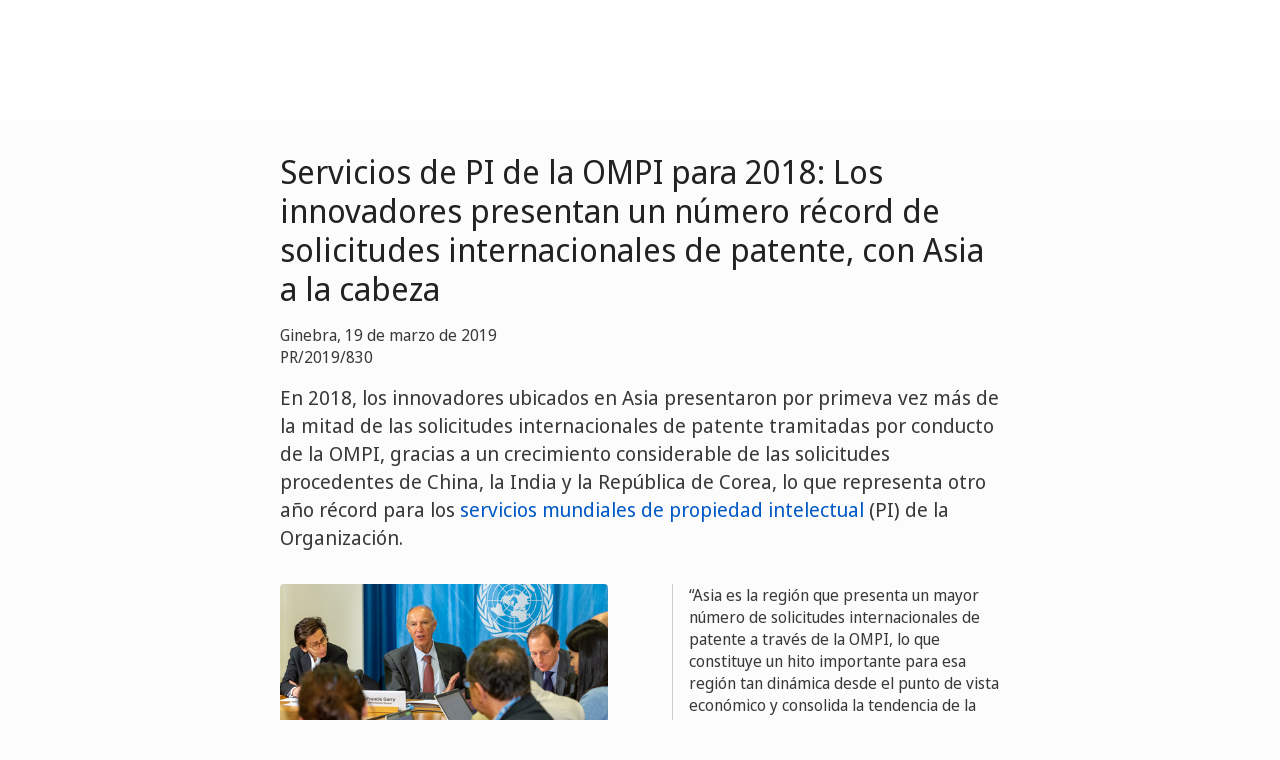

--- FILE ---
content_type: text/html;charset=UTF-8
request_url: https://www.wipo.int/pressroom/es/articles/2019/article_0004.html
body_size: 36611
content:


<!doctype html>
<html class="no-js" lang="es">
<head><title>Servicios de PI de la OMPI para 2018: Los innovadores presentan un n&#250;mero r&#233;cord de solicitudes internacionales de patente&#44; con Asia a la cabeza</title><meta name="viewport" content="width=device-width, initial-scale=1.0">
<meta http-equiv="X-UA-Compatible" content="IE=edge,chrome=1">
<meta http-equiv="cleartype" content="on">
<meta http-equiv="Content-Type" content="text/html; charset=UTF-8">
<meta http-equiv="Content-Language" content="es">
<meta name="description" content="En 2018, los innovadores ubicados en Asia presentaron por primeva vez más de la mitad de las solicitudes internacionales de patente tramitadas por conducto de la OMPI, gracias a un crecimiento considerable de las solicitudes procedentes de China, la India y la República de Corea, lo que representa otro año récord para los servicios mundiales de propiedad intelectual (PI) de la Organización."><meta property="og:title" content="2018: año récord en el uso de los servicios de PI de la OMPI" />
<meta property="og:description" content="Los innovadores presentan un número récord de solicitudes internacionales de patente" />
<meta property="og:image" content="https://www.wipo.int/export/sites/www/shared/images/socialmedia/wipo_services_2019_1200.png" />
<meta property="og:type" content="website" />
<meta property="og:url" content="https://www.wipo.int/pressroom/es/articles/2019/article_0004.html" />
<meta name="twitter:card" content="summary_large_image" />
<meta name="twitter:site" content="@WIPO">
<meta name="twitter:creator" content="@WIPO">
<meta name="twitter:title" content="2018: año récord en el uso de los servicios de PI de la OMPI" />
<meta name="twitter:description" content="Los innovadores presentan un número récord de solicitudes internacionales de patente" />
<meta name="twitter:image" content="https://www.wipo.int/export/sites/www/shared/images/socialmedia/wipo_services_2019_1200.png" />
<meta name="twitter:image:alt" content="2018: año récord en el uso de los servicios de PI de la OMPI" /><link rel="icon" type="image/svg+xml" href="https://www.wipo.int/web-assets/images/favicon.svg">
<link rel="icon" type="image/png" sizes="192x192" href="https://www.wipo.int/web-assets/images/ulf-wipo-favicon-192.png">
<link rel="apple-touch-icon" sizes="180x180" href="https://www.wipo.int/web-assets/images/ulf-wipo-favicon-180.png">
<link rel="icon" type="image/png" sizes="48x48" href="https://www.wipo.int/web-assets/images/ulf-wipo-favicon-48.png">
<link rel="icon" type="image/png" sizes="32x32" href="https://www.wipo.int/web-assets/images/ulf-wipo-favicon-32.png">
<link rel="icon" type="image/png" sizes="16x16" href="https://www.wipo.int/web-assets/images/ulf-wipo-favicon-16.png">
<link rel="manifest" href="/site.webmanifest"><link rel="mask-icon" href="/safari-pinned-tab.svg" color="#314668"><meta name="msapplication-TileColor" content="#75839a"><meta name="theme-color" content="#75839a">
<link href="/pressroom/es/rss" type="application/rss+xml" rel="alternate" title="Sala de Prensa OMPI"/><!-- css universal start -->
<link rel="stylesheet" href="/export/system/modules/org.wipo.internet.rwd.templates/resources/css/styles2016.css">
<link rel="stylesheet" href="/export/system/modules/org.wipo.internet.rwd.templates/resources/css/styles2016-universal.css">
<!-- css universal end -->
<link rel="stylesheet" href="/export/system/modules/org.wipo.internet.rwd.templates/resources/webfonts/ss-standard.css">
<!--[if (lt IE 9) & (!IEMobile)]>
<script src='/export/system/modules/org.wipo.internet.rwd.templates/resources/scripts/selectivizr-min.js'></script>
<link rel='stylesheet' href='/export/system/modules/org.wipo.internet.rwd.templates/resources/css/lte-ie8.css'>
<![endif]-->
<script src="/export/system/modules/org.wipo.internet.rwd.templates/resources/scripts/modernizr-2.6.2-min.js"></script>
<script src="/export/system/modules/org.wipo.internet.rwd.templates/resources/scripts/jquery-min.js"></script>
<style>
@font-face {
font-family: 'simplon';
font-weight: 400;
src: url("https://webcomponents.wipo.int/fonts/SimplonNorm-Regular-WebXL.eot");
src: url("https://webcomponents.wipo.int/fonts/SimplonNorm-Regular-WebXL.eot#iefix") format('embedded-opentype'),
url("https://webcomponents.wipo.int/fonts/SimplonNorm-Regular-WebXL.woff2") format('woff2'),
url("https://webcomponents.wipo.int/fonts/SimplonNorm-Regular-WebXL.woff") format('woff'),
url("https://webcomponents.wipo.int/fonts/SimplonNorm-Regular-WebXL.ttf") format('truetype'),
url("https://webcomponents.wipo.int/fonts/SimplonNorm-Regular-WebXL.svg#Font") format('svg')
}
@font-face {
font-family: 'simplon';
font-weight: 500;
src: url("https://webcomponents.wipo.int/fonts/SimplonNorm-Medium-WebXL.eot");
src: url("https://webcomponents.wipo.int/fonts/SimplonNorm-Medium-WebXL.eot#iefix") format('embedded-opentype'),
url("https://webcomponents.wipo.int/fonts/SimplonNorm-Medium-WebXL.woff2") format('woff2'),
url("https://webcomponents.wipo.int/fonts/SimplonNorm-Medium-WebXL.woff") format('woff'),
url("https://webcomponents.wipo.int/fonts/SimplonNorm-Medium-WebXL.ttf") format('truetype'),
url("https://webcomponents.wipo.int/fonts/SimplonNorm-Medium-WebXL.svg#Font") format('svg')
}
@font-face {
font-family: 'simplon';
font-weight: 700;
src: url("https://webcomponents.wipo.int/fonts/SimplonNorm-Bold-WebXL.eot");
src: url("https://webcomponents.wipo.int/fonts/SimplonNorm-Bold-WebXL.eot#iefix") format('embedded-opentype'),
url("https://webcomponents.wipo.int/fonts/SimplonNorm-Bold-WebXL.woff2") format('woff2'),
url("https://webcomponents.wipo.int/fonts/SimplonNorm-Bold-WebXL.woff") format('woff'),
url("https://webcomponents.wipo.int/fonts/SimplonNorm-Bold-WebXL.ttf") format('truetype'),
url("https://webcomponents.wipo.int/fonts/SimplonNorm-Bold-WebXL.svg#Font") format('svg')
}
</style>
<style>
.container {
	max-width: 80em;
	padding: 16px 16px }
</style>
<script type="module" src="https://cdnjs.wipo.int/universal-lf-webcomponents/latest/components/wipo-footer.js"></script>
<link rel="stylesheet" href="https://cdnjs.wipo.int/universal-lf-webcomponents/latest/style/footer.css">
<script src="https://webcomponents.wipo.int/polyfills/webcomponents-loader.js"></script>
<!-- script src="https://webcomponents.wipo.int/wipo-init/wipo-init.js"></script -->
<script src="https://webcomponents.wipo.int/wipo-navbar/wipo-navbar.js"></script>
<!-- Start Google Tag Manager -->
<script>
window.dataLayer = window.dataLayer || [];
function gtag(){dataLayer.push(arguments);}
gtag('consent', 'default', {
'ad_storage': 'granted',
'ad_user_data': 'denied',
'ad_personalization': 'denied',
'analytics_storage': 'granted'
});
</script>
<script>(function(w,d,s,l,i){w[l]=w[l]||[];w[l].push({'gtm.start':new Date().getTime(),event:'gtm.js'});var f=d.getElementsByTagName(s)[0],j=d.createElement(s),dl=l!='dataLayer'?'&l='+l:'';j.async=true;j.src='https://www.googletagmanager.com/gtm.js?id='+i+dl;f.parentNode.insertBefore(j,f);})(window,document,'script','dataLayer','GTM-P7RLS2');</script>
<!-- End Google Tag Manager -->
<!-- Start matomo -->
<script type="text/javascript" src="https://webcomponents.wipo.int/wipo-analytics/wipo-analytics-oj6DkAWh.js"></script>
<!-- End matomo -->
</head>
<body class="theme theme--blue lang-es" id="wipo-int"><!-- Google Tag Manager (noscript) removed--><!-- printOnly removed --><!-- header removed --><!-- hnav-tools removed --><!-- navbar start --><header class="container-navbar-outer">
<nav class="container-fluid container-fluid-max-xl"><wipo-navbar
full-mode
applicationLink = '/pressroom/es/articles/2019/article_0004.html'
applicationCategory = 'all'
language = 'es'
languageOptions = '[{"code": "ar","link": "/pressroom/ar/articles/2019/article_0004.html"},
{"code": "en","link": "/pressroom/en/articles/2019/article_0004.html"},
{"code": "es","link": "/pressroom/es/articles/2019/article_0004.html"},
{"code": "fr","link": "/pressroom/fr/articles/2019/article_0004.html"},
{"code": "ru","link": "/pressroom/ru/articles/2019/article_0004.html"},
{"code": "zh","link": "/pressroom/zh/articles/2019/article_0004.html"}]'
helpOptions = '[{
"code": "contact",
"link": "https://www3.wipo.int/contact/es/area.jsp?area=publicinfo",
"sameTab": "false"
}]'
customBreadcrumbs = '[{"itemName":"Centro de Medios de Comunicación de la OMPI","itemURL":"/pressroom/es/"},{"itemName":"Comunicados de prensa","itemURL":"/pressroom/es/articles/"}]'
>
<div style="background:black; height: 48px; width: 100%"></div>
</wipo-navbar></nav>
</header>
<div style="display: none">	
	<a href="https://www.wipo.int/about-ip/es/">Propiedad intelectual</a>
	<a href="https://www.wipo.int/about-ip/es/index.html#training">Formación en PI</a>
	<a href="https://www.wipo.int/ip-outreach/es/tools/">Divulgación de la PI</a>
	<a href="https://www.wipo.int/about-ip/es/#ip_for">La PI para...</a>
	<a href="https://www.wipo.int/about-ip/es/#ip_and">La PI y…</a>
	<a href="https://www.wipo.int/about-ip/es/#ip_in">La PI en…</a>
	<a href="https://www.wipo.int/patents/es/patent-information.html">Información sobre patentes y tecnología</a>
	<a href="https://www.wipo.int/reference/es/#trademarks">Información sobre marcas</a>
	<a href="https://www.wipo.int/reference/es/#designs">Información sobre diseños industriales</a>
	<a href="https://www.wipo.int/reference/es/#geographical">Información sobre las indicaciones geográficas</a>
	<a href="https://www.upov.int/">Información sobre las variedades vegetales (UPOV)</a>
	<a href="https://www.wipo.int/reference/es/#legal">Leyes, tratados y sentencias de PI</a>
	<a href="https://www.wipo.int/reference/es/#info">Recursos de PI</a>
	<a href="https://www.wipo.int/reference/es/#analysis">Informes sobre PI</a>
	<a href="https://www.wipo.int/patents/es/protection.html">Protección por patente</a>
	<a href="https://www.wipo.int/trademarks/es/protection.html">Protección de las marcas</a>
	<a href="https://www.wipo.int/designs/es/protection.html">Protección de diseños industriales</a>
	<a href="https://www.wipo.int/geo_indications/es/protection.html">Protección de las indicaciones geográficas</a>
	<a href="https://www.upov.int/portal/index.html.es">Protección de las variedades vegetales (UPOV)</a>
	<a href="https://www.wipo.int/amc/es/">Solución de controversias en materia de PI</a>
	<a href="https://www.wipo.int/global_ip/es/activities/ip_office_business_solutions/">Soluciones operativas para las oficinas de PI</a>
	<a href="https://www.wipo.int/finance/es/">Pagar por servicios de PI</a>
	<a href="https://www.wipo.int/policy/es/">Negociación y toma de decisiones</a>
	<a href="https://www.wipo.int/cooperation/es/">Cooperación para el desarrollo</a>
	<a href="https://www.wipo.int/patents/es/#technology">Apoyo a la innovación</a>
	<a href="https://www.wipo.int/cooperation/es/#ppp">Colaboraciones público-privadas</a>
	<a href="https://www.wipo.int/about-wipo/es/">La Organización</a>
	<a href="https://www.wipo.int/about-wipo/es/#working">Trabajar con la OMPI</a>
	<a href="https://www.wipo.int/about-wipo/es/#accountability">Rendición de cuentas</a>
	<a href="https://www.wipo.int/patents/es/">Patentes</a>
	<a href="https://www.wipo.int/trademarks/es/">Marcas</a>
	<a href="https://www.wipo.int/designs/es/">Diseños industriales</a>
	<a href="https://www.wipo.int/geo_indications/es/">Indicaciones geográficas</a>
	<a href="https://www.wipo.int/copyright/es/">Derecho de autor</a>
	<a href="https://www.wipo.int/tradesecrets/es/">Secretos comerciales</a>
	<a href="https://www.wipo.int/academy/es/">Academia de la OMPI</a>
	<a href="https://www.wipo.int/meetings/es/topic_type.jsp?group_id=242">Talleres y seminarios</a>
	<a href="https://www.wipo.int/ip-outreach/es/ipday/">Día Mundial de la PI</a>
	<a href="https://www.wipo.int/wipo_magazine/es/">Revista de la OMPI</a>
	<a href="https://www.wipo.int/enforcement/es/awareness-raising/">Sensibilización</a>
	<a href="https://www.wipo.int/ipadvantage/es/">Casos prácticos y casos de éxito</a>
	<a href="https://www.wipo.int/news/es/search.jsp">Novedades sobre la PI</a>
	<a href="https://www.wipo.int/ip-outreach/es/awards/">Premios de la OMPI</a>
	<a href="https://www.wipo.int/sme/es/">Empresas</a>
	<a href="https://www.wipo.int/about-ip/es/universities_research/">Universidades</a>
	<a href="https://www.wipo.int/tk/es/engagement.html">Pueblos indígenas</a>
	<a href="https://www.wipo.int/about-ip/es/judiciaries/">Judicatura</a>
	<a href="https://www.wipo.int/tk/es/">Recursos genéticos, conocimientos tradicionales y expresiones culturales tradicionales</a>
	<a href="https://www.wipo.int/econ_stat/es/economics/">Economía</a>
	<a href="https://www.wipo.int/women-and-ip/es/">Igualdad de género</a>
	<a href="https://www.wipo.int/policy/es/global_health/">Salud mundial</a>
	<a href="https://www.wipo.int/policy/es/climate_change/">Cambio climático</a>
	<a href="https://www.wipo.int/ip-competition/es/">Política de competencia</a>
	<a href="https://www.wipo.int/sdgs/es/">Objetivos de Desarrollo Sostenible</a>
	<a href="https://www.wipo.int/enforcement/es/">Observancia de los derechos</a>
	<a href="https://www.wipo.int/about-ip/es/frontier_technologies/">Tecnologías de vanguardia</a>
	<a href="https://www.wipo.int/ip-development/es/agenda/ip_mobile_apps/">Aplicaciones móviles</a>
	<a href="https://www.wipo.int/sports/es/">Deportes</a>
	<a href="https://www.wipo.int/sme/es/ip-tourism.html">Turismo</a>
	<a href="https://www.wipo.int/patentscope/es/">PATENTSCOPE</a>
	<a href="https://www.wipo.int/patents/es/patent-analytics.html">Análisis de patentes</a>
	<a href="https://www.wipo.int/classifications/ipc/es/">Clasificación Internacional de Patentes</a>
	<a href="https://www.wipo.int/ardi/es/">ARDI - Investigación para la innovación</a>
	<a href="https://www.wipo.int/aspi/es/">ASPI - Información especializada sobre patentes</a>
	<a href="https://www.wipo.int/reference/es/branddb/">Base Mundial de Datos sobre Marcas</a>
	<a href="https://www3.wipo.int/madrid/monitor/es/">Madrid Monitor</a>
	<a href="https://6ter.wipo.int/struct-search">Base de datos Artículo 6ter Express</a>
	<a href="https://www.wipo.int/classifications/nice/es/">Clasificación de Niza</a>
	<a href="https://www.wipo.int/classifications/vienna/es/">Clasificación de Viena</a>
	<a href="https://www.wipo.int/reference/es/designdb/">Base Mundial de Datos sobre Dibujos y Modelos</a>
	<a href="https://www.wipo.int/haguebulletin/">Boletín de Dibujos y Modelos Internacionales</a>
	<a href="https://www3.wipo.int/designdb/hague/es/index.jsp">Base de datos Hague Express</a>
	<a href="https://www.wipo.int/classifications/locarno/es/">Clasificación de Locarno</a>
	<a href="https://lisbon-express.wipo.int/struct-search">Base de datos Lisbon Express</a>
	<a href="https://branddb.wipo.int/es/IPO-LISBON/quicksearch?by=brandName&v=&start=0&_=1676544734688">Base Mundial de Datos sobre Marcas para indicaciones geográficas</a>
	<a href="https://pluto.upov.int/">Base de datos de variedades vegetales PLUTO</a>
	<a href="https://www.upov.int/genie/">Base de datos GENIE</a>
	<a href="https://www.wipo.int/treaties/es/">Tratados administrados por la OMPI</a>
	<a href="https://www.wipo.int/wipolex/es/">WIPO Lex: leyes, tratados y sentencias de PI</a>
	<a href="https://www.wipo.int/standards/es/">Normas técnicas de la OMPI</a>
	<a href="https://www.wipo.int/ipstats/es/">Estadísticas de PI</a>
	<a href="https://www.wipo.int/reference/es/wipopearl/">WIPO Pearl (terminología)</a>
	<a href="https://www.wipo.int/publications/es/">Publicaciones de la OMPI</a>
	<a href="https://www.wipo.int/directory/es/">Perfiles nacionales sobre PI</a>
	<a href="https://www.wipo.int/library/es/">Centro de Conocimiento de la OMPI</a>
	<a href="https://www.wipo.int/tech_trends/es/">Informes de la OMPI sobre tendencias tecnológicas</a>
	<a href="https://www.wipo.int/global_innovation_index/es/">Índice Mundial de Innovación</a>
	<a href="https://www.wipo.int/wipr/es/">Informe mundial sobre la propiedad intelectual</a>
	<a href="https://www.wipo.int/pct/es/">PCT - El sistema internacional de patentes</a>
	<a href="https://pct.wipo.int/ePCT/">ePCT</a>
	<a href="https://www.wipo.int/budapest/es/">Budapest - El Sistema internacional de depósito de microorganismos</a>
	<a href="https://www.wipo.int/madrid/es/">Madrid - El sistema internacional de marcas</a>
	<a href="https://madrid.wipo.int/">eMadrid</a>
	<a href="https://www.wipo.int/article6ter/es/">Artículo 6ter (escudos de armas, banderas, emblemas de Estado)</a>
	<a href="https://www.wipo.int/hague/es/">La Haya - Sistema internacional de diseños</a>
	<a href="https://hague.wipo.int/">eHague</a>
	<a href="https://www.wipo.int/lisbon/es/">Lisboa - Sistema internacional de indicaciones geográficas</a>
	<a href="https://lisbon-system.wipo.int/">eLisbon</a>
	<a href="https://www3.wipo.int/upovprisma/">UPOV PRISMA</a>
	<a href="https://www.wipo.int/amc/es/#mediation">Mediación</a>
	<a href="https://www.wipo.int/amc/es/#arbitration">Arbitraje</a>
	<a href="https://www.wipo.int/amc/es/#expert-determination">Determinación de expertos</a>
	<a href="https://www.wipo.int/amc/es/domains/">Disputas sobre nombres de dominio</a>
	<a href="https://www.wipo.int/case/es/">Acceso centralizado a la búsqueda y el examen (CASE)</a>
	<a href="https://www.wipo.int/das/es/">Servicio de acceso digital (DAS)</a>
	<a href="https://www3.wipo.int/epayweb/public/index.xhtml">WIPO Pay</a>
	<a href="https://www3.wipo.int/currentaccount/public/index.xhtml">Cuenta corriente en la OMPI</a>
	<a href="https://www.wipo.int/about-wipo/es/assemblies/">Asambleas de la OMPI</a>
	<a href="https://www.wipo.int/policy/es/#bodies">Comités permanentes</a>
	<a href="https://www.wipo.int/meetings/es/">Calendario de reuniones</a>
	<a href="https://www.wipo.int/meetings/es/archive.jsp">Documentos oficiales de la OMPI</a>
	<a href="https://www.wipo.int/ip-development/es/agenda/">Agenda para el Desarrollo</a>
	<a href="https://www.wipo.int/cooperation/es/technical_assistance/">Asistencia técnica</a>
	<a href="https://www.wipo.int/academy/es/training_institutions.html">Instituciones de formación en PI</a>
	<a href="https://www.wipo.int/covid-19/es/">Apoyo para COVID-19</a>
	<a href="https://www.wipo.int/ipstrategies/es/">Estrategias nacionales de PI</a>
	<a href="https://www.wipo.int/ip-development/es/policy_legislative_assistance/">Asesoramiento sobre políticas y legislación</a>
	<a href="https://www.wipo.int/cooperation/es/south_south/">Centro de cooperación</a>
	<a href="https://www.wipo.int/tisc/es/">Centros de apoyo a la tecnología y la innovación (CATI)</a>
	<a href="https://www.wipo.int/technology-transfer/es/">Transferencia de tecnología</a>
	<a href="https://www.wipo.int/iap/es/">Programa de Asistencia a los Inventores (PAI)</a>
	<a href="https://www3.wipo.int/wipogreen/en/">WIPO GREEN</a>
	<a href="https://www.wipo.int/pat-informed/en/">PAT-INFORMED de la OMPI</a>
	<a href="https://www.accessiblebooksconsortium.org/es/web/abc/portal/index">Consorcio de Libros Accesibles</a>
	<a href="https://www.wipo.int/wipoforcreators/es/">Consorcio de la OMPI para los Creadores</a>
	<a href="https://www.wipo.int/wipo-alert/es/">WIPO ALERT</a>
	<a href="https://www.wipo.int/members/es/">Estados miembros</a>
	<a href="https://www.wipo.int/about-wipo/es/observers/">Observadores</a>
	<a href="https://www.wipo.int/about-wipo/es/dg_tang/">Director general</a>
	<a href="https://www.wipo.int/about-wipo/es/activities_by_unit/">Actividades por unidad</a>
	<a href="https://www.wipo.int/about-wipo/es/offices/">Oficinas en el exterior</a>
	<a href="https://www.wipo.int/jobs/es/">Ofertas de empleo</a>
	<a href="https://www.wipo.int/procurement/es/">Adquisiciones</a>
	<a href="https://www.wipo.int/about-wipo/es/budget/">Resultados y presupuesto</a>
	<a href="https://www.wipo.int/about-wipo/es/budget/financial/">Información financiera</a>
	<a href="https://www.wipo.int/about-wipo/es/oversight/">Supervisión</a>
</div><!-- navbar end --><div class="container">
<div class="wrap-outer">
<div class="wrap-inner"><!-- breadcrumb removed -->
<div class="content"><!-- content begin -->


<div class="content content--article">
<h1>Servicios de PI de la OMPI para 2018: Los innovadores presentan un número récord de solicitudes internacionales de patente, con Asia a la cabeza</h1>
<p>Ginebra,



19 de marzo de 2019<br />









 
 
PR/2019/830
  
 

</p>
<p class="lead">En 2018, los innovadores ubicados en Asia presentaron por primeva vez más de la mitad de las solicitudes internacionales de patente tramitadas por conducto de la OMPI, gracias a un crecimiento considerable de las solicitudes procedentes de China, la India y la República de Corea, lo que representa otro año récord para los <a href="/services/es/">servicios mundiales de propiedad intelectual</a> (PI) de la Organización.</p>
<div class="cols cols--two">
<div class="col">
<figure><img alt="" src="/export/sites/www/pressroom/images/pr_2019_830.jpg" />
<figcaption class="credit">(Foto: OMPI/Berrod)</figcaption>
</figure>
<p class="secondary"><strong>Videos</strong>: Aspectos más destacados (patentes) <a id="wipoLnk1" class="ss-icon" title="video" href="#wipoModal1" data-toggle="modal">Video</a> | Conferencia de prensa <a id="wipoLnk2" class="ss-icon" title="video" href="#wipoModal2" data-toggle="modal">Video</a> (<a href="https://youtu.be/EZ_lQo-y67g" target="_blank" rel="noopener">Ver en YouTube</a>)</p>
<div id="wipoModal1" class="modal hide fade" style="display: none;" tabindex="0">
<div class="modal-body"><video width="300" height="150" id="wipoVideo1" tabindex="1" poster="/shared/pics/posters/wipo_services_2019_1920.jpg" preload="none" controls="controls"> <source type="video/ogg" src="https://www.wipo.int/multimedia-video/en/pressroom/wipo_press_2019_services.ogg" /> <source type="video/webm" src="https://www.wipo.int/multimedia-video/en/pressroom/wipo_press_2019_services.webm" /> <source type="video/mp4" src="https://www.wipo.int/multimedia-video/en/pressroom/wipo_press_2019_services.mp4" /></video></div>
<div class="modal-footer"><button id="wipoBtn1" class="btn" data-dismiss="modal">Cerrar</button></div>
</div>
<div id="wipoModal2" class="modal hide fade" style="display: none;" tabindex="0">
<div class="modal-body"><video width="300" height="150" id="wipoVideo2" tabindex="1" poster="/shared/pics/posters/wipo_pressconference_services_2019_1920.jpg" preload="none" controls="controls"> <source type="video/ogg" src="https://www.wipo.int/multimedia-video/en/pressroom/wipo_pressconference_services_2019.ogg" /> <source type="video/webm" src="https://www.wipo.int/multimedia-video/en/pressroom/wipo_pressconference_services_2019.webm" /> <source type="video/mp4" src="https://www.wipo.int/multimedia-video/en/pressroom/wipo_pressconference_services_2019.mp4" /></video></div>
<div class="modal-footer"><button id="wipoBtn2" class="btn" data-dismiss="modal">Cerrar</button></div>
</div>
</div>
<div class="col">
<blockquote>
<p>Asia es la región que presenta un mayor número de solicitudes internacionales de patente a través de la OMPI, lo que constituye un hito importante para esa región tan dinámica desde el punto de vista económico y consolida la tendencia de la actividad innovadora a desplazarse de Occidente hacia Oriente.</p>
<small><cite>Director general Francis Gurry</cite></small></blockquote>
</div>
</div>
<p>El <a href="/pct/es/">Tratado de Cooperación en materia de Patentes</a> (PCT) de la OMPI superó en 2018 la cifra récord de un cuarto de millón (253.000) de solicitudes, lo que representa un aumento del 3,9% con respecto a 2017, mientras que en el <a href="/madrid/es/">Sistema de Madrid</a> de la OMPI se contabilizaron 61.200 solicitudes internacionales de registro de marcas, lo que equivale a un aumento del 6,4%. El <a href="/hague/es/">Sistema de La Haya</a> para el Registro Internacional de Dibujos y Modelos Industriales de la OMPI experimentó en 2018, con 5.404 solicitudes, un crecimiento del 3,7%.</p>
<p>Los inventores de los Estados Unidos de América presentaron en 2018 el mayor número de solicitudes de patente en virtud del PCT, seguidos de cerca por China, que, siguiendo la tendencia actual, previsiblemente superará a los Estados Unidos en los próximos dos años.</p>
<p>“Actualmente, Asia es la región que presenta un mayor número de solicitudes internacionales de patente a través de la OMPI, lo que constituye un hito importante para esa región tan dinámica desde el punto de vista económico y consolida la tendencia de la actividad innovadora a desplazarse de Occidente hacia Oriente”, afirma el <a href="/about-wipo/es/dg_gurry/">Sr. Francis Gurry, director general de la OMPI</a>. “La propiedad intelectual es un elemento competitivo fundamental de la moderna economía global, en la que, en última instancia, todo el mundo se beneficia de esta carrera por crear e innovar, que se traduce en nuevos productos que transforman nuestro mundo y la forma en que la gente vive en todas partes”.</p>
<div class="media box">
<figure class="pull-left"><a href="https://www.wipo.int/edocs/infogdocs/en/ipfactsandfigures2018/"> <img class="media-object" src="/export/sites/www/pressroom/images/pr_2019_830_500.jpg" alt="" /> </a></figure>
<div class="media-body">
<h2>Gráficos interactivos</h2>
<p>Gráficos con los datos esenciales más recientes de propiedad intelectual a nivel internacional.</p>
<p><a class="btn call-to-action" href="https://www.wipo.int/edocs/infogdocs/en/ipfactsandfigures2018/">Consulte nuestros gráficos interactivos sobre la propiedad intelectual en 2018</a>.</p>
</div>
</div>
<h2 class="line" id="patents">Patentes (PCT: Tratado de Cooperación en materia de Patentes)</h2>
<p>En 2018, los solicitantes de los Estados Unidos de América presentaron 56.142 solicitudes PCT, seguidos de los de China (53.345) y el Japón (49.702). Alemania y la República de Corea ocuparon el cuarto y quinto lugar, respectivamente, con 19.883 y 17.014 solicitudes (Anexo 1 <a href="/export/sites/www/pressroom/es/documents/pr_2019_830_annex.pdf#annex1"><img src="/export/sites/www/shared/images/icon/new/pdf.svg" alt="PDF, Anexo 1" /></a>). China y la India (2.013) son los dos únicos países de ingresos medianos que figuran entre los 15 primeros países por origen de las solicitudes PCT. Más de la mitad de las solicitudes PCT presentadas en 2018 procedieron de Asia (50,5%), mientras que las regiones de Europa (24,5%) y América del Norte (23,1%) representaron alrededor de una cuarta parte cada una.</p>
<div class="media-right">
<figure><a href="/export/sites/www/global_innovation_index/en/docs/infographic_pct_2017.pdf"><img src="/export/sites/www/shared/pics/wipo_infographic_pct_2018_250.jpg" alt="" style="border: 1px solid;" /></a>
<figcaption>¿Quién presentó el mayor número de solicitudes <br />de patente PCT en 2018? <a href="/export/sites/www/global_innovation_index/en/docs/infographic_pct_2018.pdf"> <img src="/export/sites/www/shared/images/icon/new/pdf.svg" alt="PDF, ¿Quién presentó el mayor número de solicitudes de patente PCT en 2018?" /></a></figcaption>
</figure>
</div>
<p>Huawei Technologies, el gigante chino de las telecomunicaciones, con un número récord de 5.405 solicitudes PCT publicadas, fue la empresa que más solicitudes presentó en 2018. Le siguieron Mitsubishi Electric Corp., del Japón (2.812); Intel Corp., de los Estados Unidos (2.499); Qualcomm Inc., de los Estados Unidos (2.404); y ZTE Corp., de China (2.080). ZTE Corp., que fue el principal solicitante en 2016, registró un descenso del 29,8% en el número de solicitudes PCT publicadas en 2018, su segundo año consecutivo en retroceso. La lista de los diez primeros solicitantes incluye seis empresas de Asia, dos de Europa y dos de los Estados Unidos (Anexo 2 <a href="/export/sites/www/pressroom/es/documents/pr_2019_830_annex.pdf#annex2"><img src="/export/sites/www/shared/images/icon/new/pdf.svg" alt="PDF, Anexo 2" /></a>).</p>
<p>Entre las instituciones docentes, en 2018 la Universidad de California, con 501 solicitudes publicadas, fue el mayor usuario del Sistema del PCT, y amplía así la posición de liderazgo que mantiene desde 1993. El Massachusetts Institute of Technology (216) ocupó el segundo lugar, seguido de la Universidad de Shenzhen (201), la Universidad de Tecnología de China Meridional (170) y la Universidad de Harvard (169) (Anexo 3 <a href="/export/sites/www/pressroom/es/documents/pr_2019_830_annex.pdf#annex3"><img src="/export/sites/www/shared/images/icon/new/pdf.svg" alt="PDF, Anexo 3" /></a>). Por primera vez, en 2018 las universidades chinas figuran en la lista de las diez principales universidades, que consta de cinco universidades de los Estados Unidos, cuatro de China y una de la República de Corea.</p>
<p>Entre los sectores tecnológicos, la comunicación digital (8,6% del total), ámbito al que corresponde la mayoría de las solicitudes PCT publicadas, superó la tecnología informática (8,1%). A estos dos campos les siguieron la maquinaria eléctrica (7%), la tecnología médica (6,7%) y el transporte (4,6%) (Anexo 4 <a href="/export/sites/www/pressroom/es/documents/pr_2019_830_annex.pdf#annex4"><img src="/export/sites/www/shared/images/icon/new/pdf.svg" alt="PDF, Anexo 4" /></a>). Entre las diez tecnologías principales, el transporte (+11,3%), la comunicación digital (+10,1%) y los semiconductores (+9,8%) fueron los campos con un mayor índice de crecimiento en 2018.</p>
<h2 class="line" id="marks">Marcas (Sistema de Madrid)</h2>
<p>En 2018, los solicitantes de los Estados Unidos (8.825) presentaron el mayor número de solicitudes internacionales de registro de marcas por conducto del <a href="/madrid/es/">Sistema de Madrid para el Registro Internacional de Marcas</a>, seguidos de los de Alemania (7.495), China (6.900), Francia (4.490) y Suiza (3.364) (Anexo 5 <a href="/export/sites/www/pressroom/es/documents/pr_2019_830_annex.pdf#annex5"><img src="/export/sites/www/shared/images/icon/new/pdf.svg" alt="PDF, Anexo 5" /></a>).</p>
<div class="media-right">
<figure><a href="/export/sites/www/global_innovation_index/en/docs/infographic_madrid_2017.pdf"><img src="/export/sites/www/shared/pics/wipo_infographic_madrid_2018_250.jpg" style="border: 1px solid;" alt="" /></a>
<figcaption>¿Quién presentó el mayor número de solicitudes <br />de registros de marca con arreglo al Sistema de <br />Madrid en 2018? <a href="/export/sites/www/global_innovation_index/en/docs/infographic_madrid_2018.pdf"> <img src="/export/sites/www/shared/images/icon/new/pdf.svg" alt="PDF, ¿Quién presentó el mayor número de solicitudes de registros de marca con arreglo al Sistema de Madrid en 2018?" /></a></figcaption>
</figure>
</div>
<p>Entre los 15 principales países de origen, la República de Corea (+26,2%), el Japón (+22,8%), los Estados Unidos (+11,9%) y Turquía (+10,2%) registraron un crecimiento de dos dígitos. Por el contrario, Australia (-2,4%) y Austria (-0,1%) son los dos únicos países, entre los que ocupan las primeras posiciones, que presentaron menos solicitudes en 2018 que en 2017.</p>
<p>Novartis AG, de Suiza, con 174 solicitudes, encabezó la lista de los principales solicitantes, seguida de L'Oréal, de Francia (169); Daimler AG, de Alemania (129); Apple Inc., de los Estados Unidos (87); y Henkel AG, de Alemania (86). Novartis AG presentó 78 solicitudes más en 2018 que en 2017, por lo que pasó de la cuarta posición al primer lugar.</p>
<p>La lista de los diez principales solicitantes está compuesta por seis empresas de Europa, tres de Asia y una de los Estados Unidos (Anexo 6 <a href="/export/sites/www/pressroom/es/documents/pr_2019_830_annex.pdf#annex6"><img src="/export/sites/www/shared/images/icon/new/pdf.svg" alt="PDF, Anexo 6" /></a>).</p>
<p>La informática y la electrónica fue la clase más especificada en las solicitudes internacionales, pues representó el 10,1% del total, seguida de los servicios para empresas (8%) y los servicios tecnológicos (6,7%). Entre las diez clases principales, los servicios tecnológicos (+13,8%) y los preparados de limpieza (+12,9%) experimentaron el mayor crecimiento.</p>
<h2 class="line" id="designs">Dibujos y modelos industriales (Sistema de La Haya)</h2>
<p>En 2018, el número de solicitudes presentadas en virtud del <a href="/hague/es/">Sistema de La Haya para el Registro Internacional de Dibujos y Modelos Industriales</a> aumentó un 3,7%, mientras que el número de dibujos o modelos contenidos en esas solicitudes disminuyó ligeramente ( 0,7%). El número total de solicitudes ascendió a 5.404, con un total de 19.296 dibujos o modelos (Anexo 7 <a href="/export/sites/www/pressroom/es/documents/pr_2019_830_annex.pdf#annex7"><img src="/export/sites/www/shared/images/icon/new/pdf.svg" alt="PDF, Anexo 7" /></a>).</p>
<p>Los solicitantes radicados en Alemania (3.964 dibujos o modelos contenidos en sus solicitudes) siguen siendo los principales usuarios del sistema internacional de dibujos y modelos industriales, seguidos de los de Suiza (2.510), la República de Corea (1.547), Francia (1.454) y los Países Bajos (1.382). Entre los diez principales países de origen, los Países Bajos (+71,3%) y el Japón (+52,6%) experimentaron el mayor crecimiento, mientras que en los Estados Unidos (-22,2%) se produjo un fuerte descenso.  </p>
<p>
<script type="text/javascript"> 
		jQuery(document).ready(function ()
													 {
			var v1 = $("#wipoVideo1").get(0);
			var v2 = $("#wipoVideo2").get(0);
			var v3 = $("#wipoVideo3").get(0);			

			var playVideo = function(obj) {
				if (obj.paused){
					obj.autoplay = true;
					obj.play();
				}
			}
			var stopVideo = function(obj) {
				if (!obj.paused){
					obj.pause();
					obj.currentTime = 0;
				}
			}
			$('#wipoLnk1').click(function (){
				playVideo (v1);
			});
			$('#wipoBtn1').click(function (){
				stopVideo(v1);
			});
			$('#wipoModal1').bind('hide', function (){
				stopVideo(v1);
			});


			$('#wipoLnk2').click(function (){
				playVideo (v2);
			});
			$('#wipoBtn2').click(function (){
				stopVideo(v2);
			});
			$('#wipoModal2').bind('hide', function (){
				stopVideo(v2);
			});			
		});
	</script>
</p>

<div class="line">
<h2>La OMPI</h2>
<p>La <a href='/portal/es/'>Organización Mundial de la Propiedad Intelectual</a> (OMPI) es el organismo de las Naciones Unidas que rinde servicio a las personas innovadoras y creadoras en todo el mundo, velando por que sus ideas se trasladen con seguridad al mercado y mejoren la vida de las personas en todas partes.</p>
<p>Para ello, prestamos <a href='/services/es/'>servicios</a> que permiten a creadores, innovadores y empresarios proteger y promover su <a href='/about-ip/es/'>propiedad intelectual</a> (PI) más allá de las fronteras y servimos de foro para abordar cuestiones de máxima actualidad en materia de PI. Nuestros <a href='/reference/es/'>datos e información sobre PI</a> orientan a las instancias decisorias de todo el mundo. Además, los proyectos impulsados por la incidencia y nuestra <a href='/cooperation/es/'>asistencia técnica</a> garantizan que la PI beneficie a todas las personas y en todas partes.</p>

Para más información, diríjase a la División de Noticias y Medios de Comunicación de la OMPI:
<ul>
<li>Tel: (+41 22) 338 81 61 / 338 72 24</li>
<li><a href="/contact/es/area.jsp?area=publicinfo">Correo-e</a></li>
</ul>
</div>
</div>



<!-- content end -->
</div></div><!-- wrap-inner -->
</div><!-- wrap-outer -->
</div><!-- container -->
<div class="container-footer-outer">
<div class="container-footer-inner">
<wipo-footer id="footer"> 
<span slot="contact">https://www3.wipo.int/contact/es/area.jsp?area=publicinfo</span>
<span slot="media">https://www.wipo.int/pressroom/es/</span>
<span slot="terms">https://www.wipo.int/tools/es/disclaim.html</span>
<span slot="privacy">https://www.wipo.int/es/web/privacy-policy/</span>
<span slot="accessibility">https://www.wipo.int/es/web/accessibility/</span>
<span slot="sitemap">https://www.wipo.int/tools/es/sitemap.html</span>
<span slot="newsletters">https://www3.wipo.int/newsletters/es/</span>
<span slot="podcast">https://www.wipo.int/es/web/podcasts/</span>
<span slot="rss-feed">https://www.wipo.int/news/es/</span>
</wipo-footer>
</div></div>
<script src='/export/system/modules/org.wipo.internet.rwd.templates/resources/scripts/plugins2016-min.js'></script>
<script src='/export/system/modules/org.wipo.internet.rwd.templates/resources/scripts/main2016-min.js'></script>
<script src='/export/system/modules/org.wipo.internet.rwd.templates/resources/webfonts/ss-standard.js'></script>
<script src='/export/system/modules/org.wipo.internet.rwd.templates/resources/scripts/wipo.js'></script></body></html>
